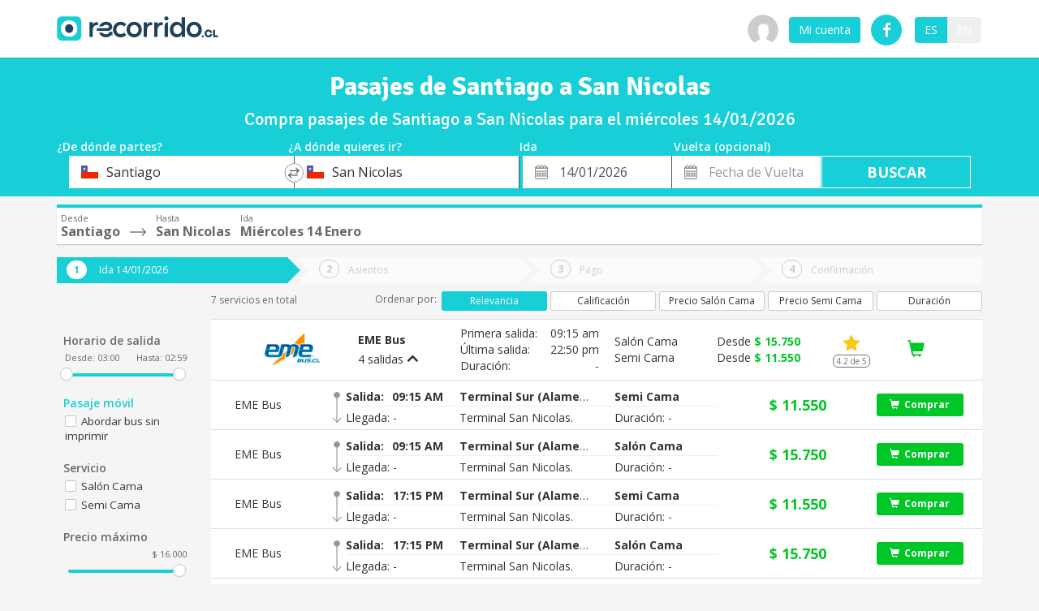

--- FILE ---
content_type: image/svg+xml
request_url: https://cdn.recorrido.cl/assets/star.min-70b4e4412c4fd271f106fc2162a31d1d7e9e8b95934d1e2da6637c91fa2f6dae.svg
body_size: 44
content:
<svg width="20" height="19" viewBox="0 0 20 19" xmlns="http://www.w3.org/2000/svg"><path d="M9.915.02l3.063 6.236 6.852 1-4.958 4.854 1.17 6.854-6.127-3.236-6.128 3.236 1.17-6.854L0 7.256l6.85-1z" fill="#FAC917" fill-rule="evenodd"/></svg>

--- FILE ---
content_type: application/javascript
request_url: https://prism.app-us1.com/?a=799387631&u=https%3A%2F%2Fwww.recorrido.cl%2Fes%2Fbus%2Fsantiago%2Fsan-nicolas
body_size: 117
content:
window.visitorGlobalObject=window.visitorGlobalObject||window.prismGlobalObject;window.visitorGlobalObject.setVisitorId('4fb09b46-d578-4f06-8506-9c117084f6c5', '799387631');window.visitorGlobalObject.setWhitelistedServices('', '799387631');